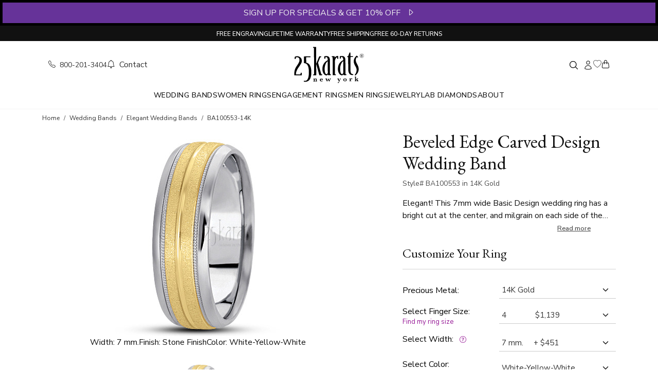

--- FILE ---
content_type: text/html; charset=utf-8
request_url: https://www.25karats.com/wedding-bands/5280?variant_id=23587-14K-Gold
body_size: 20231
content:
<!DOCTYPE html>
<html lang="en">
<head><script>(function(w,i,g){w[g]=w[g]||[];if(typeof w[g].push=='function')w[g].push(i)})
(window,'GTM-NK46QJV','google_tags_first_party');</script><script>(function(w,d,s,l){w[l]=w[l]||[];(function(){w[l].push(arguments);})('set', 'developer_id.dY2E1Nz', true);
		var f=d.getElementsByTagName(s)[0],
		j=d.createElement(s);j.async=true;j.src='/tbzy/';
		f.parentNode.insertBefore(j,f);
		})(window,document,'script','dataLayer');</script>
  <meta charset="utf-8">
  <title>Beveled Edge Carved Design Wedding Band , 14K Gold (BA100553-14K) | 25karats</title>
<meta name="description" content="BA100553 14K Gold, Elegant! This 7mm wide Basic Design wedding ring has a bright cut at the center, and milgrain on each side of the center piece. It&#39;s...">
<link rel="canonical" href="https://www.25karats.com/wedding-bands/5280-beveled-edge-carved-design-wedding-band">
<meta property="og:site_name" content="25karats.com">
<meta property="og:title" content="Beveled Edge Carved Design Wedding Band , 14K Gold (BA100553-14K)">
<meta property="og:description" content="BA100553 14K Gold, Elegant! This 7mm wide Basic Design wedding ring has a bright cut at the center, and milgrain on each side of the center piece. It&#39;s...">
<meta property="og:type" content="product">
<meta property="og:url" content="https://www.25karats.com/wedding-bands/5280-beveled-edge-carved-design-wedding-band?variant_id=23587-14K-Gold">
<meta property="og:image" content="https://25karats.com/jewelry-assets/pi/138174/original/basic-carved-simple-wedding-ring.jpg">
<meta property="og:product:price:amount" content="1590.0">
<meta property="og:product:price:currency" content="USD">
<meta name="twitter:card" content="summary_large_image">
<meta name="twitter:site" content="@25karats">
<meta name="twitter:title" content="Beveled Edge Carved Design Wedding Band , 14K Gold (BA100553-14K)">
<meta name="twitter:description" content="BA100553 14K Gold, Elegant! This 7mm wide Basic Design wedding ring has a bright cut at the center, and milgrain on each side of the center piece. It&#39;s...">
<meta name="twitter:image" content="https://25karats.com/jewelry-assets/pi/138174/original/basic-carved-simple-wedding-ring.jpg">
  <meta name="viewport" content="width=device-width,initial-scale=1">
  <meta name="apple-mobile-web-app-capable" content="yes">
  <meta name="mobile-web-app-capable" content="yes">

  <meta name="robots" content="index, follow, max-snippet:-1, max-image-preview:large, max-video-preview:-1"/>
  <meta name="author" content="25karats.com"/>
  <meta name="copyright" content="Copyright (c) 2008-2025 25karats LLC."/>

  <!-- Google Tag Manager -->
  <script>
      window.dataLayer = window.dataLayer || [];
      (function (w, d, s, l, i) {
          w[l] = w[l] || [];
          w[l].push({
              'gtm.start':
                  new Date().getTime(), event: 'gtm.js'
          });
          var f = d.getElementsByTagName(s)[0],
              j = d.createElement(s), dl = l != 'dataLayer' ? '&l=' + l : '';
          j.async = true;
          j.src =
              'https://www.googletagmanager.com/gtm.js?id=' + i + dl;
          f.parentNode.insertBefore(j, f);
      })(window, document, 'script', 'dataLayer', 'GTM-NK46QJV');
  </script>
  <!-- End Google Tag Manager -->

  <link rel="preconnect" href="https://fonts.googleapis.com">
  <link rel="preconnect" href="https://fonts.gstatic.com" crossorigin>
  <link rel="dns-prefetch" href="https://www.googletagmanager.com">

  <link rel="stylesheet" href="https://fonts.googleapis.com/css2?family=Nunito+Sans:ital,opsz,wght@0,6..12,200..1000;1,6..12,200..1000&display=swap" media="print" onload="this.media='all'">
  <link rel="stylesheet" href="https://fonts.googleapis.com/css2?family=EB+Garamond:ital,wght@0,400..800;1,400..800&display=swap" media="print" onload="this.media='all'">

  <meta name="csrf-param" content="authenticity_token" />
<meta name="csrf-token" content="GWpAh94hKM2yxVRnaipshcMA2HdR0qwxmfBA6H67pR3_ghCpfBUwIHYfOPjVxKjNYtUYP8HG-tPrZmn5r7_6iw" />
  
  <link rel="icon" type="image/x-icon" href="/assets/favicon-8998bd42.ico" />

  

  <link rel="stylesheet" href="/assets/application-ad04737a.css" data-turbo-track="reload" />
  <script src="/assets/application-508cf697.js" data-turbo-track="reload" type="module"></script>
  <script async type="text/javascript" src="https://static.klaviyo.com/onsite/js/klaviyo.js?company_id=RrFWrU" data-turbo-track="reload"></script>
</head>

<body data-controller="tooltip">
<a class="skip-main" href="#main" rel="nofollow">Skip to main content</a>

<div id='notices'>
  <div id="flash">
</div>
</div>

<div class="sticky-top" style="z-index: 1020; background-color: #fff;">
    <div class="container-fluid promo-top">
    <div class="row">
      <div class="col-12 text-center d-none d-sm-block promo-banner" style="font-size: 16px;" data-controller="flipper">
        <div class="front" style="cursor: pointer" onClick="window._klOnsite = window._klOnsite || []; window._klOnsite.push(['openForm', 'XbUxBa']);">
          SIGN UP FOR SPECIALS & GET 10% OFF &nbsp; <i class="bi-caret-right"></i>
        </div>
        <div class="back">
          <a href="/store/free_terms"
             title="Free Angel Wings Necklace Terms"
             class="free-item-terms-link"
             data-turbo-frame="remote_modal">
            FREE 18K Gold Vermeil Angel Wing Necklace on $1500+ Orders &nbsp; <i class="bi-caret-right-fill"></i></a>
        </div>
      </div>

      <div class="col-12 text-center d-block d-sm-none promo-banner" style="font-size: 14px;" data-controller="flipper">
        <div class="front" style="cursor: pointer" onClick="window._klOnsite = window._klOnsite || []; window._klOnsite.push(['openForm', 'XbUxBa']);">
          SIGN UP FOR SPECIALS & GET 10% OFF &nbsp; <i class="bi-caret-right"></i>
        </div>
        <div class="back">
          <a href="/store/free_terms"
             title="Free Angel Wings Necklace Terms"
             class="free-item-terms-link"
             data-turbo-frame="remote_modal">
            FREE Angel Wing Necklace on $1000+ Orders &nbsp; <i class="bi-caret-right-fill"></i></a>
        </div>
      </div>
    </div>
  </div>

</div>

<section>
  <div class="top-menu d-flex justify-content-evenly justify-content-md-center align-items-center gap-1 gap-md-3 gap-lg-5">
    <div class="">
      <a href="/free-engraving" title="free engraving">FREE ENGRAVING</a>
    </div>
    <div class="d-none d-sm-block">
      <a href="/lifetime-warranty" title="lifetime warranty" class="top-menu-link">LIFETIME WARRANTY</a>
    </div>
    <div>
      <a href="/shipping-policy" title="free shipping" class="top-menu-link">FREE SHIPPING</a>
    </div>
    <div>
      <a href="/return-policy" title="return policy" class="top-menu-link">FREE 60-DAY RETURNS</a>
    </div>
  </div>
</section>

  <header class="d-none d-sm-block" role="banner">

  <!-- Header Middle Menu -->
  <section>
    <div class="container-lg top-middle-menu px-4">

      <!-- Middle Menu left side -->
      <div class="row">
        <div class="col-5 d-flex align-items-center gap-4">
          <a href="tel:1-800-201-3404"
             class="animated-link small"
             aria-label="Call us at 1-800-201-3404">
            <i class="bi bi-telephone me-1" aria-hidden="true"></i>
            800-201-3404</a>

          <a href="/contact-us"
             class="animated-link"
             aria-label="Contact us">
            <i class="bi bi-bell me-1" aria-hidden="true"></i> Contact
          </a>
        </div>

        <!-- Middle Menu Center  Logo -->
        <div class="col-2 text-center">
          <a href="/" aria-label="25karats - Home">
            <svg xmlns="http://www.w3.org/2000/svg" version="1.0" class="h-16 brand-logo py-2" viewBox="0 0 2549.000000 1387.000000" preserveAspectRatio="xMidYMid meet" aria-hidden="true"><title>25karats Logo</title><desc>Wedding Rings, Engagement Rings &amp;amp; Matching Wedding Bands</desc>
  <g transform="translate(0.000000,1387.000000) scale(0.100000,-0.100000)" fill="#000000" stroke="none">
    <path d="M7120 13226 c-15 -19 -25 -148 -16 -218 11 -83 22 -94 93 -89 157 12 196 -1 219 -70 9 -25 15 -732 23 -2559 6 -1389 16 -3466 22 -4615 12 -2337 17 -2153 -58 -2174 -21 -6 -75 -11 -119 -11 -66 0 -86 -4 -107 -20 -25 -20 -25 -23 -25 -146 0 -110 2 -128 19 -145 10 -10 31 -19 47 -20 213 -4 940 4 958 11 57 22 55 -73 43 1807 -5 950 -9 1811 -7 1913 l3 185 23 -35 c12 -19 31 -64 42 -100 33 -110 687 -2475 971 -3510 49 -178 64 -215 102 -242 29 -21 37 -21 481 -19 518 2 494 -2 510 89 12 71 -1 196 -24 224 -17 21 -26 23 -133 23 -115 0 -116 0 -148 30 -46 44 -58 77 -154 425 -159 579 -434 1565 -721 2588 -169 602 -284 1029 -284 1055 0 31 31 119 116 327 63 157 232 575 376 930 143 355 267 657 274 672 23 44 66 60 181 66 137 7 143 13 143 154 0 94 -9 134 -34 150 -6 4 -140 8 -297 8 -281 0 -287 0 -320 -23 -18 -12 -43 -36 -54 -54 -12 -17 -99 -223 -195 -459 -95 -236 -306 -753 -468 -1149 -162 -396 -303 -743 -313 -771 -10 -28 -32 -63 -48 -78 l-29 -27 -6 493 c-3 271 -11 1587 -17 2923 -9 2088 -13 2433 -25 2453 l-14 22 -509 0 c-430 0 -510 -2 -521 -14z"></path>
    <path d="M20137 11270 c-51 -13 -108 -43 -133 -72 -21 -23 -182 -449 -325 -858 -87 -249 -121 -324 -160 -353 -41 -30 -96 -38 -175 -26 -122 17 -144 -7 -144 -162 0 -160 16 -178 144 -160 107 15 151 2 178 -50 17 -34 18 -130 28 -2245 6 -1234 15 -2284 20 -2379 18 -306 68 -565 155 -814 189 -540 596 -868 1145 -923 129 -13 363 0 412 22 37 18 48 56 48 176 0 91 -3 107 -20 124 -11 11 -30 20 -42 21 -241 6 -343 24 -448 80 -248 132 -410 480 -450 964 -5 68 -14 1177 -21 2543 -10 2249 -10 2424 5 2448 10 14 28 29 42 34 15 6 193 10 418 10 368 0 394 1 409 18 23 25 25 248 3 278 -14 18 -30 19 -425 19 l-411 0 -27 28 -28 27 -5 615 c-4 473 -8 617 -18 627 -15 15 -124 20 -175 8z"></path>
    <path d="M24215 10816 c-198 -46 -380 -178 -483 -349 -122 -203 -133 -486 -27 -696 173 -345 557 -502 918 -376 105 36 173 81 273 180 79 78 98 104 137 185 62 130 81 223 74 364 -15 323 -201 566 -512 672 -98 33 -281 43 -380 20z m314 -62 c121 -29 227 -89 316 -179 139 -139 194 -262 202 -455 6 -136 -10 -218 -62 -325 -167 -338 -577 -481 -910 -316 -251 124 -398 377 -382 656 17 289 223 542 501 615 91 24 246 26 335 4z"></path>
    <path d="M24153 10543 c-144 -3 -173 -6 -173 -18 0 -9 9 -15 24 -15 13 0 34 -9 47 -19 l24 -19 3 -364 c2 -231 -1 -374 -7 -391 -8 -20 -22 -30 -56 -39 -25 -7 -45 -18 -45 -25 0 -10 41 -13 190 -13 157 0 190 2 190 14 0 9 -16 17 -41 21 -23 4 -50 16 -60 26 -19 19 -21 47 -24 317 l0 47 41 3 41 3 154 -210 154 -211 98 0 c80 0 97 3 97 15 0 8 -9 15 -20 15 -10 0 -35 14 -54 31 -40 34 -267 349 -263 364 1 6 26 20 55 31 73 30 116 66 141 117 43 89 16 201 -61 257 -80 59 -153 69 -455 63z m291 -81 c53 -37 81 -93 81 -162 -1 -112 -83 -180 -227 -188 l-78 -5 0 191 0 191 38 6 c20 4 41 8 47 9 26 7 104 -17 139 -42z"></path>
    <path d="M22520 10139 c-19 -12 -96 -83 -171 -159 -492 -498 -769 -1042 -830 -1629 -14 -141 -7 -425 16 -571 64 -415 181 -710 548 -1380 255 -466 335 -650 391 -902 38 -172 49 -308 43 -513 -15 -423 -98 -757 -277 -1110 -85 -168 -170 -302 -290 -454 -108 -139 -108 -144 6 -256 78 -77 90 -85 125 -85 46 0 39 -6 320 300 248 270 265 290 358 413 468 624 613 1362 427 2186 -84 373 -189 624 -483 1161 -231 421 -297 563 -375 794 -138 411 -140 822 -6 1216 39 115 176 394 211 433 41 44 48 41 215 -78 51 -36 72 -45 105 -45 39 0 46 5 124 88 45 48 85 95 89 105 6 19 -28 80 -56 100 -11 7 -108 99 -217 204 -109 104 -207 193 -218 196 -12 4 -34 -1 -55 -14z"></path>
    <path d="M15617 10000 c-290 -53 -507 -172 -744 -409 l-100 -100 -7 84 c-3 47 -3 129 0 183 8 117 -5 155 -59 170 -17 5 -234 7 -482 5 -367 -4 -454 -7 -472 -19 -35 -22 -47 -85 -35 -183 14 -120 31 -132 164 -117 53 6 73 4 98 -9 67 -35 62 109 71 -1990 4 -1045 10 -2460 14 -3144 7 -1197 8 -1244 26 -1262 18 -18 44 -19 522 -19 399 0 507 3 521 13 16 11 18 31 20 138 0 68 -3 137 -7 152 -11 40 -43 49 -131 35 -89 -14 -130 -5 -160 35 -21 28 -21 36 -27 848 -4 451 -8 1496 -10 2322 -4 1420 -3 1508 14 1607 65 373 194 684 382 925 113 145 295 305 345 305 36 0 50 -36 75 -181 55 -329 65 -361 122 -380 21 -7 75 -10 135 -7 150 6 139 -25 140 402 0 193 1 390 2 438 1 79 -1 89 -24 113 -14 15 -41 34 -60 42 -56 24 -208 26 -333 3z"></path>
    <path d="M16970 9994 c-63 -8 -169 -23 -235 -34 -98 -17 -125 -25 -145 -46 l-25 -25 3 -391 c2 -265 6 -396 14 -405 8 -10 46 -13 145 -13 128 0 135 1 158 24 23 23 45 82 45 120 0 11 13 74 29 140 17 67 33 147 36 178 4 34 14 67 26 82 30 39 114 59 218 54 74 -3 95 -9 149 -37 179 -96 324 -342 378 -639 9 -48 18 -166 21 -262 7 -216 14 -204 -170 -294 -162 -80 -289 -159 -430 -270 -409 -318 -720 -692 -932 -1120 -98 -196 -158 -351 -216 -551 -164 -569 -191 -1264 -73 -1827 106 -503 365 -988 668 -1250 199 -172 440 -274 678 -285 169 -9 249 27 349 154 29 37 85 98 123 135 67 63 71 66 89 50 16 -14 18 -30 15 -123 -5 -165 -58 -149 507 -149 389 0 475 2 484 14 14 17 26 188 17 249 -11 75 -23 81 -139 72 -65 -4 -108 -3 -126 4 -59 25 -55 -65 -63 1406 -14 2576 -27 3867 -38 3945 -52 361 -171 640 -347 816 -156 156 -342 240 -616 279 -128 18 -441 18 -597 -1z m820 -1868 c0 -12 2 -115 4 -231 3 -115 8 -1027 12 -2025 7 -2012 11 -1872 -57 -2000 -57 -107 -175 -218 -296 -279 -193 -97 -431 73 -569 406 -115 277 -219 1105 -200 1588 28 698 154 1219 431 1780 180 365 354 591 593 771 51 39 58 42 70 27 6 -9 12 -26 12 -37z"></path>
    <path d="M11520 9975 c-63 -8 -180 -26 -260 -41 -206 -36 -190 -6 -189 -357 1 -155 4 -328 8 -384 8 -139 7 -138 167 -138 l126 0 27 31 c19 21 32 51 40 95 42 222 84 397 100 419 28 38 82 52 191 48 81 -3 105 -8 162 -35 185 -87 333 -333 383 -636 21 -129 30 -362 16 -413 -18 -66 -44 -89 -174 -153 -468 -230 -834 -561 -1162 -1052 -315 -470 -482 -973 -536 -1616 -15 -185 -6 -676 15 -828 53 -371 142 -668 288 -959 203 -405 471 -661 820 -785 276 -97 477 -77 599 58 24 27 84 94 134 150 49 55 93 101 97 101 9 0 12 -33 13 -152 0 -82 2 -89 28 -115 l27 -28 455 2 c503 1 496 0 509 64 9 46 7 158 -4 204 -14 60 -30 68 -135 61 -104 -7 -128 1 -159 54 -21 35 -21 45 -28 1705 -11 2410 -23 3505 -42 3630 -61 414 -189 675 -419 852 -124 96 -312 173 -504 209 -123 23 -444 27 -593 9z m763 -1857 c15 -12 17 -102 22 -1088 2 -591 6 -1516 7 -2055 l3 -980 -23 -65 c-34 -94 -87 -176 -163 -252 -198 -198 -422 -182 -594 44 -163 215 -250 535 -312 1148 -22 220 -25 800 -5 990 83 792 323 1479 670 1915 70 88 287 311 327 336 35 22 46 23 68 7z"></path>
    <path d="M1290 9933 c-90 -9 -259 -47 -338 -74 -161 -57 -316 -143 -339 -189 -9 -19 -13 -114 -13 -372 0 -341 0 -347 21 -358 11 -7 28 -9 37 -5 9 3 56 0 104 -6 97 -14 125 -8 153 35 9 13 40 134 69 269 30 134 59 253 65 265 33 62 388 94 586 53 174 -36 298 -104 412 -225 81 -86 125 -158 169 -274 51 -136 74 -265 81 -447 11 -321 -43 -533 -242 -940 -152 -310 -280 -522 -653 -1083 -296 -447 -384 -589 -491 -802 -256 -507 -404 -1079 -451 -1742 -11 -168 -13 -709 -1 -811 12 -114 -140 -103 1294 -98 1345 3 1306 2 1326 54 14 36 1 845 -14 857 -6 5 -67 11 -136 12 -173 4 -195 -12 -218 -162 -7 -41 -23 -118 -36 -170 -13 -52 -28 -120 -35 -151 -7 -37 -19 -64 -36 -80 l-26 -24 -752 -3 c-895 -3 -802 -19 -798 140 11 452 167 994 442 1537 160 316 318 572 607 984 457 651 695 1032 864 1382 186 385 231 741 148 1165 -91 461 -355 813 -790 1053 -285 157 -697 243 -1009 210z"></path>
    <path d="M4810 9880 c-498 -3 -912 -9 -921 -13 -43 -22 -43 2 -35 -1194 6 -1077 8 -1139 25 -1163 20 -28 41 -33 222 -50 595 -57 1016 -444 1258 -1155 108 -320 190 -792 241 -1390 18 -206 24 -851 11 -1100 -20 -380 -65 -822 -112 -1093 -106 -621 -371 -1153 -684 -1377 -243 -173 -532 -214 -932 -130 -48 11 -57 -16 -56 -155 2 -140 10 -167 55 -174 18 -3 80 -12 138 -22 642 -102 1322 129 1726 586 330 374 577 999 678 1715 83 587 83 1560 0 2140 -66 462 -199 907 -378 1265 -182 363 -391 612 -674 801 -174 116 -336 187 -562 245 -74 19 -135 36 -136 37 -1 1 -5 426 -9 943 l-8 942 21 11 c14 7 249 13 743 16 453 4 729 10 741 16 31 16 38 53 32 161 -7 150 7 143 -262 143 -119 1 -624 -2 -1122 -5z"></path>
    <path d="M22053 2667 l-223 -50 0 -52 0 -53 55 -7 c36 -4 65 -15 83 -30 l27 -23 9 -557 c4 -306 5 -581 1 -612 -10 -80 -44 -115 -118 -121 l-57 -4 0 -54 0 -54 313 2 312 3 0 50 0 49 -45 8 c-24 4 -52 16 -63 26 -21 21 -36 112 -37 214 l0 66 66 47 c55 38 69 44 79 33 39 -43 233 -307 239 -324 9 -30 -16 -52 -65 -60 l-39 -7 0 -55 0 -54 31 6 c17 3 152 6 300 6 l269 0 0 48 c0 46 -1 49 -39 65 -22 10 -59 41 -84 70 -82 96 -368 487 -363 496 3 5 50 38 104 75 96 64 183 106 250 121 31 6 32 8 32 62 l0 56 -122 -6 c-66 -4 -179 -7 -250 -7 l-128 0 0 -50 0 -50 41 0 c72 0 102 -36 62 -72 -24 -22 -355 -249 -370 -255 -10 -4 -13 108 -13 551 0 523 -1 556 -17 555 -10 -1 -118 -24 -240 -52z"></path>
    <path d="M20225 2035 c-77 -18 -175 -40 -217 -50 l-78 -17 0 -53 0 -52 63 -5 c76 -7 111 -22 128 -57 18 -35 26 -519 9 -581 -14 -51 -51 -70 -140 -70 l-60 0 0 -55 0 -55 314 0 c172 0 341 3 375 6 l61 7 0 48 0 49 -57 0 c-80 0 -130 16 -151 48 -14 22 -18 56 -20 214 -3 167 -2 196 17 256 38 127 100 192 181 192 26 0 43 -11 87 -55 61 -60 84 -70 145 -62 106 14 150 146 83 248 -54 83 -198 106 -311 49 -67 -33 -153 -114 -191 -178 -14 -24 -27 -41 -29 -39 -3 3 -33 222 -34 245 0 6 -46 -3 -175 -33z"></path>
    <path d="M18250 2044 c-96 -21 -216 -82 -286 -147 -103 -95 -144 -200 -144 -367 0 -162 37 -257 140 -360 116 -116 263 -173 450 -173 184 0 335 56 445 166 103 103 147 214 147 371 0 195 -102 368 -269 459 -117 63 -326 85 -483 51z m290 -117 c78 -40 112 -114 131 -289 12 -111 0 -297 -24 -367 -36 -103 -105 -159 -206 -168 -184 -17 -269 78 -290 323 -10 114 2 297 23 367 26 87 82 140 166 158 57 13 151 1 200 -24z"></path>
    <path d="M9933 2005 c-145 -32 -299 -149 -362 -276 -34 -70 -61 -179 -61 -249 0 -189 112 -369 282 -453 102 -51 192 -70 323 -70 124 -1 207 17 289 61 54 29 166 134 166 156 0 7 -18 25 -40 40 l-41 27 -45 -46 c-101 -105 -284 -141 -414 -84 -111 49 -167 153 -185 347 l-7 72 377 0 376 0 -6 48 c-10 70 -34 150 -62 206 -54 106 -187 203 -312 226 -73 14 -203 11 -278 -5z m252 -119 c54 -29 94 -103 102 -190 l6 -66 -227 0 -228 0 7 43 c26 170 115 256 250 241 28 -3 68 -16 90 -28z"></path>
    <path d="M16693 2013 l-133 -4 0 -48 c0 -48 1 -49 34 -55 51 -10 86 -42 86 -78 0 -19 -44 -123 -112 -266 -108 -227 -113 -234 -128 -212 -54 80 -280 488 -280 506 0 30 19 43 74 50 l46 7 0 48 0 49 -296 0 -295 0 3 -52 c3 -51 4 -52 37 -59 18 -4 44 -18 57 -30 27 -28 504 -856 504 -876 0 -7 -14 -42 -31 -76 -70 -138 -120 -186 -239 -227 -89 -30 -139 -64 -157 -107 -21 -51 -10 -95 33 -132 30 -27 42 -31 95 -31 40 0 73 7 99 20 80 41 115 104 485 883 114 241 222 461 239 490 24 41 42 57 83 77 l53 25 0 53 0 52 -62 -2 c-35 -1 -123 -4 -195 -5z"></path>
    <path d="M7413 1956 l-223 -51 0 -51 0 -52 62 -7 c75 -9 104 -33 113 -96 3 -24 5 -158 3 -296 l-3 -253 -26 -26 c-21 -20 -41 -28 -85 -33 l-59 -6 -3 -52 -3 -53 320 0 321 0 0 55 0 55 -32 0 c-47 0 -80 20 -100 60 -15 30 -18 65 -18 246 0 235 7 278 63 361 42 63 107 96 189 96 70 0 103 -19 133 -79 19 -36 20 -59 20 -331 l0 -293 -26 -26 c-19 -18 -41 -28 -73 -31 l-46 -6 0 -53 0 -54 188 0 c103 0 244 3 315 7 l127 6 0 47 0 47 -52 7 c-28 4 -60 11 -70 17 -40 21 -43 44 -48 354 -5 296 -6 301 -31 355 -37 79 -72 115 -145 151 -54 27 -79 33 -157 37 -147 7 -250 -33 -352 -137 -44 -46 -60 -52 -52 -18 8 32 -6 150 -18 152 -5 1 -110 -21 -232 -49z"></path>
    <path d="M12990 1946 l0 -54 57 -4 c71 -6 95 -30 83 -83 -9 -38 -202 -464 -211 -465 -3 0 -79 145 -170 323 l-164 322 -45 3 -46 3 -159 -326 c-87 -179 -161 -325 -165 -325 -11 0 -211 432 -217 468 -7 43 17 69 73 78 l44 6 0 49 0 49 -305 0 -305 0 0 -55 c0 -51 2 -55 24 -55 46 0 84 -21 112 -63 15 -23 114 -224 219 -447 l192 -405 52 0 52 0 157 323 c86 177 160 322 164 322 3 0 80 -144 170 -320 l163 -321 54 3 54 3 187 395 c254 538 235 507 309 517 l41 6 0 53 0 54 -210 0 -210 0 0 -54z"></path>
  </g>
</svg>
          </a>
        </div>

        <!-- Middle Menu Right Side -->
        <div class="col-5 d-flex flex-row justify-content-end align-items-center gap-4">
          <!-- Search container -->
          <div data-controller="header-search">
            <div class="search">
              <form role="search" class="search__form" data-header-search-target="form" action="/store/search" accept-charset="UTF-8" method="get">
                <input type="search"
                       name="q"
                       class="search__input"
                       placeholder="Search"
                       data-header-search-target="input"
                       aria-label="Search product by keyword"/>
</form>              <button type="button" class="search__submit"
                      data-action="click->header-search#toggle"
                      aria-label="Toggle search">
                <svg xmlns="http://www.w3.org/2000/svg" fill="none" viewBox="0 0 24 24" stroke-width="1.5" stroke="currentColor" class="w-4 h-4" aria-hidden="true" width="20px" height="20px">
  <path stroke-linecap="round" stroke-linejoin="round" d="M21 21l-5.197-5.197m0 0A7.5 7.5 0 105.196 5.196a7.5 7.5 0 0010.607 10.607z"></path>
</svg>
              </button>
            </div>
          </div>

          <!-- Login List -->

          <div>
            <a href="/login" class="text-muted animated-link"
               aria-label="Sign in to your account">
              <span class="small" aria-hidden="true"></span>
              <svg xmlns="http://www.w3.org/2000/svg" fill="none" viewBox="0 0 24 24" stroke-width="1.5" stroke="currentColor" class="w-4 h-4" aria-hidden="true" width="20px" height="20px">
  <path stroke-linecap="round" stroke-linejoin="round" d="M15.75 6a3.75 3.75 0 11-7.5 0 3.75 3.75 0 017.5 0zM4.501 20.118a7.5 7.5 0 0114.998 0A17.933 17.933 0 0112 21.75c-2.676 0-5.216-.584-7.499-1.632z"></path>
</svg>
            </a>
          </div>

          <!-- Wish List -->
          <div class="wishlist-icon-container">
            <a href="/wishlist"
               aria-label="Wishlist">
              <i class="bi bi-heart text-info" aria-hidden="true"></i>
            </a>
            <span id="wishlist-icon-count" class="wishlist-icon-count text-primary" aria-hidden="true"></span>
          </div>

          <!-- Shopping Cart -->
          <div class="cart-icon-container">
            <a href="/cart"
               aria-label="Shopping cart">
              <i class="bi bi-handbag" aria-hidden="true"></i>
              <span class="text-danger small cart-icon-count" aria-hidden="true"></span>
            </a>
          </div>
        </div>
      </div>


    </div>
  </section>

  <!-- Navbar -->
  <nav class="navbar-v1" aria-label="Main navigation" data-controller='navbar'>

  <div class="d-flex justify-content-center align-items-center gap-md-3 gap-lg-5">

    <div class="dropdown-v1">
      <a href="/wedding-bands" class="dropbtn" aria-haspopup="true" aria-expanded="false" id="wedding-bands-menu">Wedding Bands</a>
      <div class="dropdown-content start" role="region" aria-labelledby="wedding-bands-menu">
        <div class="row" style="width: 600px;">
          <div class="col">
            <ul>
              <li role="menuitem"><a class="animated-link fw-semibold" href="/wedding-bands" title='wedding bands collections'>View All Collections</a></li>
              <li role="menuitem" class="mt-1"><a class="animated-link" href="/his-and-hers-wedding-bands">Wedding Band Sets</a></li>
              <li role="menuitem" class="mt-1"><a class="animated-link" href="/diamond-wedding-bands">Diamond Wedding Bands</a></li>
              <li role="menuitem" class="mt-1"><a class="animated-link" href="/hand-made-wedding-bands">Handmade Rings</a></li>
              <li role="menuitem" class="mt-1"><a class="animated-link" href="/celtic-wedding-bands">Celtic Rings</a></li>
              <li role="menuitem" class="mt-1"><a class="animated-link" href="/new-wedding-band-styles">New Wedding Band Styles</a></li>
              <li role="menuitem" class="mt-1"><a class="animated-link" href="/best-selling-wedding-ring-sets"><i>Best Selling Wedding Ring Sets</i></a></li>
            </ul>
          </div>
          <div class="col">
            <ul>
              <li role="menuitem"><a class="animated-link" href="/plain-wedding-bands">Plain / Classic Bands</a></li>
              <li role="menuitem" class="mt-1"><a class="animated-link" href="/basic-designer-wedding-bands"> Basic Designs Rings</a></li>
              <li role="menuitem" class="mt-1"><a class="animated-link" href="/fancy-designer-wedding-bands"> Fancy Designs Rings</a></li>
              <li role="menuitem" class="mt-1"><a class="animated-link" href="/religious-wedding-bands"> Religious Bands</a></li>
              <li role="menuitem" class="mt-1"><a class="animated-link" href="/square-wedding-bands"> Square Bands</a></li>
              <li role="menuitem" class="mt-1"><a class="animated-link" href="/benchmark-rings"> Benchmark Rings</a></li>
              <li role="menuitem" class="mt-1"><a class="animated-link" href="/recently-purchased-wedding-bands"><i>Recently Purchased</i></a></li>
            </ul>
          </div>
        </div>
      </div>
    </div>

    <div class="dropdown-v1">
      <a href="/diamond-wedding-rings" class="dropbtn" aria-haspopup="true" aria-expanded="false" id="women-rings-menu">Women Rings</a>
      <div class="dropdown-content middle" role="region" aria-labelledby="women-rings-menu">
        <div class="row">
          <div class="col">
            <ul class="">
              <li role="menuitem"><a class="animated-link" href="/diamond-anniversary-rings">Anniversary Rings</a></li>
              <li role="menuitem" class="mt-1"><a class="animated-link" href="/diamond-wedding-rings">Diamond Wedding Rings</a></li>
              <li role="menuitem" class="mt-1"><a class="animated-link" href="/eternity-wedding-bands">Eternity Wedding Bands</a></li>
              <li role="menuitem" class="mt-1"><a class="animated-link" href="/fashion-right-hand-diamond-rings">Fashion & Right Hand Rings</a></li>
              <li role="menuitem" class="mt-1"><a class="animated-link" href="/color-stone-rings">Gemstone Rings</a></li>
              <li role="menuitem" class="mt-1"><a class="animated-link" href="/sara-blaine-jewelry">Sara Blaine Collection</a></li>
            </ul>
          </div>
        </div>
      </div>
    </div>

    <div class="dropdown-v1">
      <a href="/engagement-rings" class="dropbtn" aria-haspopup="true" aria-expanded="false" id="engagement-rings-menu">Engagement Rings</a>
      <div class="dropdown-content middle" role="region" aria-labelledby="engagement-rings-menu">
        <div class="row" style="width: 400px;">
          <div class="col">
            <ul>
              <li role="menuitem"><a class="animated-link fw-semibold" href="/engagement-rings"> View All Collections</a></li>
              <li role="menuitem" class="mt-1"><a class="animated-link" href="/solitaire-engagement-rings"> Solitaire</a></li>
              <li role="menuitem" class="mt-1"><a class="animated-link" href="/diamond-accent-engagement-rings"> Rings With Sidestones</a></li>
              <li role="menuitem" class="mt-1"><a class="animated-link" href="/magnifique-collection-engagement-rings"> Magnifique Collection</a></li>
              <li role="menuitem" class="mt-1"><a class="animated-link" href="/halo-engagement-rings"> Halo Rings</a></li>
              <li role="menuitem" class="mt-1"><a class="animated-link" href="/three-stone-engagement-rings"> Three Stone Rings</a></li>
              <li role="menuitem" class="mt-1"><a class="animated-link" href="/engagement-ring-sets"> Bridal Sets</a></li>
            </ul>
          </div>
          <div class="col">
            <ul>
              <li role="menuitem"><a class="animated-link" href="/antique-engagement-rings"> Antique Rings</a></li>
              <li role="menuitem" class="mt-1"><a class="animated-link" href="/pave-engagement-rings"> Pave Rings</a></li>
              <li role="menuitem" class="mt-1"><a class="animated-link" href="/yellow-diamond-rings"> Yellow Diamond Rings</a></li>
              <li role="menuitem" class="mt-1"><a class="animated-link" href="/pre-set-engagement-rings"> Pre-Set Rings</a></li>
              <li role="menuitem" class="mt-1"><a class="animated-link" href="/moissanite-engagement-rings" title="Moissanite Engagement Rings"> Moissanite Pre-Set</a></li>
              <li role="menuitem" class="mt-1"><a class="animated-link" href="/promise-rings"> Promise Rings</a></li>
              <li role="menuitem" class="mt-1"><a class="animated-link" href="/recently-purchased-engagement-rings"> <i>Recently Purchased </i></a></li>
            </ul>
          </div>
        </div>
      </div>
    </div>

    <div class="dropdown-v1">
      <a href="/men-rings" class="dropbtn" aria-haspopup="true" aria-expanded="false" id="men-rings-menu">Men Rings</a>
      <div class="dropdown-content middle" role="region" aria-labelledby="men-rings-menu">
        <div class="row">
          <div class="col">
            <ul>
              <li role="menuitem"><a class="animated-link" href="/mens-diamond-rings">Men Diamond Rings</a></li>
              <li role="menuitem" class="mt-1"><a class="animated-link" href="/diamond-wedding-bands">Men Diamond Wedding Bands</a></li>
              <li role="menuitem" class="mt-1"><a class="animated-link" href="/wedding-bands">Men Wedding Bands</a></li>
              <li role="menuitem" class="mt-1"><a class="animated-link" href="/benchmark-rings">Benchmark Rings</a></li>
              <li role="menuitem" class="mt-1"><a class="animated-link" href="/benchmark-ceramic-rings">Ceramic Rings</a></li>
              <li role="menuitem" class="mt-1"><a class="animated-link" href="/benchmark-titanium-rings">Titanium Rings</a></li>
              <li role="menuitem" class="mt-1"><a class="animated-link" href="/benchmark-cobalt-chrome-rings">Cobalt Chrome Rings</a></li>
            </ul>
          </div>
        </div>
      </div>
    </div>

    <div class="dropdown-v1">
      <a href="/diamond-bracelets" class="dropbtn" aria-haspopup="true" aria-expanded="false" id="jewelry-menu">Jewelry</a>
      <div class="dropdown-content end" role="region" aria-labelledby="jewelry-menu">
        <div class="row">
          <div class="col">
            <ul>
              <li role="menuitem"><a class="animated-link" href="/diamond-bracelets">Diamond Bracelets</a></li>
              <li role="menuitem" class="mt-1"><a class="animated-link" href="/diamond-stud-earrings">Diamond Stud Earrings</a></li>
              <li role="menuitem" class="mt-1"><a class="animated-link" href="/diamond-pendants">Diamond Pendants</a></li>
              <li role="menuitem" class="mt-1"><a class="animated-link" href="/halo-stud-earrings">Halo Studs - Diamond/Sapphire</a></li>
              <li role="menuitem" class="mt-1"><a class="animated-link" href="/gemstone-gold-fashion-jewelry">Gold Earrings/Pendants/Necklace</a></li>
              <li role="menuitem" class="mt-1"><a class="animated-link" href="/sara-blaine-jewelry">Sara Blaine Jewelry</a></li>
              <li role="menuitem" class="mt-1"><a class="animated-link" href="/yellow-diamond-earrings"> Yellow Diamond Earrings</a></li>
            </ul>
          </div>
        </div>
      </div>
    </div>

    <div class="dropdown-v1">
      <a href="/lab-grown-diamonds" class="dropbtn" aria-haspopup="true" aria-expanded="false">Lab Diamonds</a>
    </div>

    <div class="dropdown-v1">
      <a href="/about-us" class="dropbtn" aria-haspopup="true" aria-expanded="false">About</a>
    </div>

  </div>

</nav>


</header>


<main id="main" class="">
  <!-- app/components/breadcrumb_component.html.erb -->
<div class="container mt-2">
  <nav aria-label="breadcrumb">
    <ol class="breadcrumb" style="font-size: 12px;">
          <li class="breadcrumb-item">
            <a class="animated-link" data-turbo="false" href="/">Home</a>
          </li>
          <li class="breadcrumb-item">
            <a class="animated-link" data-turbo="false" href="/wedding-bands">Wedding Bands</a>
          </li>
          <li class="breadcrumb-item">
            <a class="animated-link" data-turbo="false" href="/basic-designer-wedding-bands">Elegant Wedding Bands</a>
          </li>
          <li class="breadcrumb-item active">
            <a class="animated-link" data-turbo="false" href="/wedding-bands/5280?variant_id=23587-14K-Gold">BA100553-14K</a> 
          </li>
    </ol>
  </nav>
</div>

<!-- Breadcrumb Structured Data -->
<script type="application/ld+json">
{
  "@context": "https://schema.org",
  "@type": "BreadcrumbList",
  "itemListElement": [
    {
      "@type": "ListItem",
      "position": 1,
      "name": "Home",
      "item": "https://25karats.com/"
    },
    {
      "@type": "ListItem",
      "position": 2,
      "name": "Wedding Bands",
      "item": "https://25karats.com/wedding-bands"
    },
    {
      "@type": "ListItem",
      "position": 3,
      "name": "Elegant Wedding Bands",
      "item": "https://25karats.com/basic-designer-wedding-bands"
    },
    {
      "@type": "ListItem",
      "position": 4,
      "name": "BA100553-14K",
      "item": "https://25karats.com/wedding-bands/5280?variant_id=23587-14K-Gold"
    }
  ]
}
</script>


<div class="container">

  <div class="row g-4">
    <!-- Product Images -->
    <div class="col-md-7 pe-md-5">
      <div class="text-center mb-4" style="position: relative;">
          <div id='div-band-img' class="product-gallery" data-controller="swiper-product">
  <!-- Main Image with Swiper -->
    <div class="swiper-container product-main-swiper" data-swiper-product-target="main">
      <div class="swiper-wrapper">
        <div class="swiper-slide">
          <div class="swiper-zoom-container">
            <img class="img-fluid" alt="Beveled Edge Carved Design Wedding Band  - main view" aria-label="Beveled Edge Carved Design Wedding Band  - main view" data-width="7 mm." data-finish="Stone Finish" data-color="White-Yellow-White" src="/jewelry-assets/pi/138174/original/basic-carved-simple-wedding-ring.jpg" />
          </div>
        </div>
        
            <div class="swiper-slide">
              <div class="swiper-zoom-container">
                <img class="img-fluid" alt="Beveled Edge Carved Design Wedding Band  - view 2" data-width="7 mm." data-finish="Stone Finish" data-color="White" src="/jewelry-assets/pi/138158/original/basic-carved-simple-wedding-ring.jpg" />
              </div>
            </div>
            <div class="swiper-slide">
              <div class="swiper-zoom-container">
                <img class="img-fluid" alt="Beveled Edge Carved Design Wedding Band  - view 3" data-width="7 mm." data-finish="Stone Finish" data-color="Yellow" src="/jewelry-assets/pi/138166/original/basic-carved-simple-wedding-ring.jpg" />
              </div>
            </div>
            <div class="swiper-slide">
              <div class="swiper-zoom-container">
                <img class="img-fluid" alt="Beveled Edge Carved Design Wedding Band  - view 4" data-width="7 mm." data-finish="Stone Finish" data-color="Yellow-White-Yellow" src="/jewelry-assets/pi/138182/original/basic-carved-simple-wedding-ring.jpg" />
              </div>
            </div>
      </div>
      
      <div class="swiper-button-next" data-swiper-product-target="nextButton" aria-label="Next image"></div>
      <div class="swiper-button-prev" data-swiper-product-target="prevButton" aria-label="Previous image"></div>
      <div class="swiper-pagination" data-swiper-product-target="pagination" aria-label="Image pagination"></div>
    </div>

    <!-- Image Information -->
    <div id="div-band-img-tags" class="product-details mt-0 text-center">
        <div class="detail-item d-flex gap-3 justify-content-center">
          <div><span class="detail-label">Width:</span> <span id='img-width' class="detail-value">7 mm.</span></div>
          <div><span class="detail-label">Finish:</span> <span id='img-finish' class="detail-value">Stone Finish</span></div>
          <div><span class="detail-label">Color:</span> <span id='img-color' class="detail-value">White-Yellow-White</span></div>
        </div>
    </div>

    <!-- Thumbnail Navigation -->
    <div class="swiper-container product-thumb-swiper mt-4" data-swiper-product-target="thumbs">
      <div class="swiper-button-next thumb-button-next" aria-label="Next thumbnail"></div>
      <div class="swiper-button-prev thumb-button-prev" aria-label="Previous thumbnail"></div>
      <div class="swiper-wrapper">
        <div class="swiper-slide">
          <img class="product-thumb img-fluid" alt="Beveled Edge Carved Design Wedding Band  - main view thumbnail" tabindex="0" data-img-width="7 mm." data-img-finish="Stone Finish" data-img-color="White-Yellow-White" src="/jewelry-assets/pi/138174/thumb_400/basic-carved-simple-wedding-ring.jpg" width="150" height="150" />
        </div>
        
            <div class="swiper-slide">
              <img class="product-thumb img-fluid" alt="Beveled Edge Carved Design Wedding Band  - view 2 thumbnail" tabindex="0" data-img-width="7 mm." data-img-finish="Stone Finish" data-img-color="White" src="/jewelry-assets/pi/138158/thumb_400/basic-carved-simple-wedding-ring.jpg" width="150" height="150" />
            </div>
            <div class="swiper-slide">
              <img class="product-thumb img-fluid" alt="Beveled Edge Carved Design Wedding Band  - view 3 thumbnail" tabindex="0" data-img-width="7 mm." data-img-finish="Stone Finish" data-img-color="Yellow" src="/jewelry-assets/pi/138166/thumb_400/basic-carved-simple-wedding-ring.jpg" width="150" height="150" />
            </div>
            <div class="swiper-slide">
              <img class="product-thumb img-fluid" alt="Beveled Edge Carved Design Wedding Band  - view 4 thumbnail" tabindex="0" data-img-width="7 mm." data-img-finish="Stone Finish" data-img-color="Yellow-White-Yellow" src="/jewelry-assets/pi/138182/thumb_400/basic-carved-simple-wedding-ring.jpg" width="150" height="150" />
            </div>
      </div>
    </div>


</div>

      </div>

      <div class="d-none d-md-block">
          <div class="bg-light rounded-3 mt-5 py-4 shadow-sm">
    <!-- Mobile View -->
    <div class="d-block d-lg-none">
      <div class="text-center px-3">
        <h3 class="fs-4 mb-2">Ships by
          <span class="fw-semibold">February 05, 2026 (Thu)</span>
        </h3>
        <p class="text-muted small mb-4">*Estimated ship date when ordered by 11 AM EST.</p>

        <img alt="Jewelry Ring Box" class="img-fluid mb-2" width="200" height="200" src="/assets/store/ring_box-b96adf4d.jpg" />
        <p class="text-muted small fst-italic">Comes With Free Luxury Bamboo Jewelry Box</p>
      </div>
    </div>

    <!-- Desktop View -->
    <div class="d-none d-lg-block">
      <div class="row align-items-center px-4">
        <div class="col-5 text-center">
          <img alt="Free Jewelry Ring Box" class="img-fluid" width="300" height="300" src="/assets/store/ring_box-b96adf4d.jpg" />
        </div>

        <div class="col-7">
          <h3 class="h4 mb-2">Ships by
            <span class="fw-semibold">February 05, 2026 (Thu)</span>
          </h3>
          <p class="text-muted small mb-3">*Estimated ship date when ordered by 11 AM EST.</p>

          <div class="fs-6 fw-semibold mb-2">Your order includes:</div>
          
          <div class="d-flex flex-column gap-1 px-4">
            <div class="d-flex align-items-center">
              <i class="bi bi-circle-fill me-2 text-secondary" style="font-size: 0.25rem;"></i>
              <span>Bamboo Jewelry Box</span>
            </div>
            
            <div class="d-flex align-items-center">
              <i class="bi bi-circle-fill me-2 text-secondary" style="font-size: 0.25rem;"></i>
              <span>Luxury Gift Box</span>
            </div>
            
            <div class="d-flex align-items-center">
              <i class="bi bi-circle-fill me-2 text-secondary" style="font-size: 0.25rem;"></i>
              <span>Jewelry Cleaning Cloth</span>
            </div>
            
            <div class="d-flex align-items-center">
              <i class="bi bi-circle-fill me-2 text-secondary" style="font-size: 0.25rem;"></i>
              <span>Certificate of Authenticity</span>
            </div>
          </div>
        </div>
      </div>
    </div>
  </div>

      </div>
    </div>

    <!-- Product Details -->
      <div class="col-md-5 ps-md-5">
        <div class="row">
          <div class="col-md-12">
            <h1 class="h2">
              Beveled Edge Carved Design Wedding Band 
            </h1>

            <div class="text-muted mb-3 small">
              Style# BA100553 in 14K Gold
            </div>

            <div class="description-container"
                 data-controller="read-more"
                 data-read-more-more-text-value="Read more"
                 data-read-more-less-text-value="Read less">
              <div class="item-description" data-read-more-target="content">
                Elegant! This 7mm wide Basic Design wedding ring has a bright cut at the center, and milgrain on each side of the center piece. It&#39;s complete with beveled edges. This wedding band is also available in 5, 6, 8mm. Center of the band is stone finished. Each side is high polished.
              </div>
              <div class="text-end pe-5">
                <button type="button"
                        data-action="click->read-more#toggle"
                        class="btn btn-link read-more-link p-0 text-decoration-underline"
                        data-read-more-target="button">Read more
                </button>
              </div>
            </div>

          </div>
        </div>
        <div class="row">
          <div class="col-md-12">
            <form id="wb-add-to-cart-frm" data-controller="variant-updater" data-variant-updater-update-url-value="/wedding-bands/set_ui" action="/wedding-bands/add_to_cart" accept-charset="UTF-8" method="post"><input type="hidden" name="authenticity_token" value="7QWcBYRroJqj9vWhPJUCjXuXKSUbyDKfcgFO2sj3fN8x3rC75TYTDX1kEWHpFmymo9bRVu-g3aOgmRM7_XGrUA" autocomplete="off" />
  <input value="23587" autocomplete="off" type="hidden" name="id" id="id" />
  <input data-variant-updater-target="changedField" autocomplete="off" type="hidden" name="changed" id="changed" />


  <div class="customization-section mb-4 pb-1">
    <h2 class="mb-4 pb-3 border-bottom">Customize Your Ring</h2>

    <table class="table table-condensed table-borderless customize-table mb-1">
      <!-- Metal Type Selection with Button Selector -->
      <tr>
        <td class="pt-2">
          <label for='cart_item_item_id'>Precious Metal:</label>
        </td>
        <td>
          <select class="form-select" data-controller="url-selector" data-action="change-&gt;url-selector#navigate" data-url-selector-turbo-value="true" data-button-select-target="select" name="cart_item_item_id" id="cart_item_item_id"><option selected="selected" value="/wedding-bands/5280-beveled-edge-carved-design-wedding-band?variant_id=23587-14K-Gold"> 14K Gold </option>
<option value="/wedding-bands/5280-beveled-edge-carved-design-wedding-band?variant_id=23585-18K-Gold"> 18K Gold </option>
<option value="/wedding-bands/5280-beveled-edge-carved-design-wedding-band?variant_id=23586-Platinum"> Platinum </option></select>
        </td>
      </tr>


        <tr>
            <td class="pt-2">
              <label style='margin-bottom:0;' for="opt_2326">Select Finger Size:</label>
              <div style="font-size:13px; padding-top: 2px;">
                <a class="text-decoration-none" data-turbo-frame="remote_modal" data-turbo-prefetch="false" href="/store/fyrs.turbo_stream">
                  Find my ring size
</a>              </div>
            </td>


          <turbo-frame id="option_2326">
            <td id="td_2326" class="pt-2">
              <select name="opt[2326]" id="opt_2326" data-option-id="2326" data-variant-updater-target="optionField" data-action="change-&gt;variant-updater#optionChanged" data-button-select-target="select" class="form-select"><option value="3514" selected="selected">4&nbsp; &nbsp; &nbsp; &nbsp; &nbsp; &nbsp; &nbsp;   $1,139</option>
<option value="3515">4.25&nbsp; &nbsp; &nbsp; &nbsp;   $1,139</option>
<option value="3516">4.5&nbsp; &nbsp; &nbsp; &nbsp; &nbsp;   $1,139</option>
<option value="3517">4.75&nbsp; &nbsp; &nbsp; &nbsp;   $1,139</option>
<option value="3518">5&nbsp; &nbsp; &nbsp; &nbsp; &nbsp; &nbsp; &nbsp;   $1,197</option>
<option value="3519">5.25&nbsp; &nbsp; &nbsp; &nbsp;   $1,197</option>
<option value="3520">5.5&nbsp; &nbsp; &nbsp; &nbsp; &nbsp;   $1,197</option>
<option value="3521">5.75&nbsp; &nbsp; &nbsp; &nbsp;   $1,197</option>
<option value="3522">6&nbsp; &nbsp; &nbsp; &nbsp; &nbsp; &nbsp; &nbsp;   $1,253</option>
<option value="3523">6.25&nbsp; &nbsp; &nbsp; &nbsp;   $1,253</option>
<option value="3524">6.5&nbsp; &nbsp; &nbsp; &nbsp; &nbsp;   $1,253</option>
<option value="3525">6.75&nbsp; &nbsp; &nbsp; &nbsp;   $1,253</option>
<option value="3526">7&nbsp; &nbsp; &nbsp; &nbsp; &nbsp; &nbsp; &nbsp;   $1,305</option>
<option value="3527">7.25&nbsp; &nbsp; &nbsp; &nbsp;   $1,305</option>
<option value="3528">7.5&nbsp; &nbsp; &nbsp; &nbsp; &nbsp;   $1,305</option>
<option value="3529">7.75&nbsp; &nbsp; &nbsp; &nbsp;   $1,305</option>
<option value="3530">8&nbsp; &nbsp; &nbsp; &nbsp; &nbsp; &nbsp; &nbsp;   $1,361</option>
<option value="3531">8.25&nbsp; &nbsp; &nbsp; &nbsp;   $1,361</option>
<option value="3532">8.5&nbsp; &nbsp; &nbsp; &nbsp; &nbsp;   $1,361</option>
<option value="3533">8.75&nbsp; &nbsp; &nbsp; &nbsp;   $1,361</option>
<option value="3534">9&nbsp; &nbsp; &nbsp; &nbsp; &nbsp; &nbsp; &nbsp;   $1,413</option>
<option value="3535">9.25&nbsp; &nbsp; &nbsp; &nbsp;   $1,413</option>
<option value="3536">9.5&nbsp; &nbsp; &nbsp; &nbsp; &nbsp;   $1,413</option>
<option value="3537">9.75&nbsp; &nbsp; &nbsp; &nbsp;   $1,413</option>
<option value="3538">10&nbsp; &nbsp; &nbsp; &nbsp; &nbsp; &nbsp;   $1,469</option>
<option value="3539">10.25&nbsp; &nbsp; &nbsp;   $1,469</option>
<option value="3540">10.5&nbsp; &nbsp; &nbsp; &nbsp;   $1,469</option>
<option value="3541">10.75&nbsp; &nbsp; &nbsp;   $1,469</option>
<option value="3542">11&nbsp; &nbsp; &nbsp; &nbsp; &nbsp; &nbsp;   $1,521</option>
<option value="3543">11.25&nbsp; &nbsp; &nbsp;   $1,521</option>
<option value="3544">11.5&nbsp; &nbsp; &nbsp; &nbsp;   $1,521</option>
<option value="3545">11.75&nbsp; &nbsp; &nbsp;   $1,521</option>
<option value="3546">12&nbsp; &nbsp; &nbsp; &nbsp; &nbsp; &nbsp;   $1,577</option>
<option value="3547">12.25&nbsp; &nbsp; &nbsp;   $1,577</option>
<option value="3548">12.5&nbsp; &nbsp; &nbsp; &nbsp;   $1,577</option>
<option value="3549">12.75&nbsp; &nbsp; &nbsp;   $1,577</option>
<option value="3550">13&nbsp; &nbsp; &nbsp; &nbsp; &nbsp; &nbsp;   $1,633</option>
<option value="3551">13.25&nbsp; &nbsp; &nbsp;   $1,633</option>
<option value="3552">13.5&nbsp; &nbsp; &nbsp; &nbsp;   $1,633</option>
<option value="3553">13.75&nbsp; &nbsp; &nbsp;   $1,633</option>
<option value="3554">14&nbsp; &nbsp; &nbsp; &nbsp; &nbsp; &nbsp;   $1,689</option>
<option value="3555">14.25&nbsp; &nbsp; &nbsp;   $1,689</option>
<option value="3556">14.5&nbsp; &nbsp; &nbsp; &nbsp;   $1,689</option>
<option value="3557">14.75&nbsp; &nbsp; &nbsp;   $1,689</option>
<option value="3558">15&nbsp; &nbsp; &nbsp; &nbsp; &nbsp; &nbsp;   $1,746</option></select>
            </td>
</turbo-frame>        </tr>

        <tr>
            <td class="pt-2">
              <label for="opt_128"> Select Width: &nbsp; </label>
              <a data-turbo-frame="remote_modal" data-turbo-prefetch="false" title="Ring Width Chart" aria-label="View ring width chart" href="/education/glossary/popup.turbo_stream?faqid=202"><i class="bi bi-question-circle small" aria-hidden="true"></i></a>
            </td>


          <turbo-frame id="option_128">
            <td id="td_128" class="pt-2">
              <select name="opt[128]" id="opt_128" data-option-id="128" data-variant-updater-target="optionField" data-action="change-&gt;variant-updater#optionChanged" data-button-select-target="select" class="form-select"><option value="455">5 mm.&#160;&#160;&#160;&#160; + $0</option>
<option value="456">6 mm.&#160;&#160;&#160;&#160; + $274</option>
<option value="457" selected="selected">7 mm.&#160;&#160;&#160;&#160; + $451</option>
<option value="458">8 mm.&#160;&#160;&#160;&#160; + $728</option></select>
            </td>
</turbo-frame>        </tr>

        <tr>
            <td class="pt-2">
              <label for="opt_43">Select Color:</label>
            </td>

          <turbo-frame id="option_43">
            <td id="td_43" class="pt-2">
              <select name="opt[43]" id="opt_43" data-option-id="43" data-variant-updater-target="optionField" data-action="change-&gt;variant-updater#optionChanged" data-button-select-target="select" class="form-select"><option value="170">White</option>
<option value="171">Yellow-White-Yellow</option>
<option value="172">Yellow</option>
<option value="173" selected="selected">White-Yellow-White</option></select>
            </td>
</turbo-frame>        </tr>

        <tr>
            <td class="pt-2">
              <label for="opt_2308">Select Finish:</label>
              &nbsp; <a data-turbo-frame="remote_modal" data-turbo-prefetch="false" title="Ring Finishes Definition" id="finish" aria-label="Learn about ring finishes" href="/education/glossary/popup.turbo_stream?faqid=72"><i class="bi bi-question-circle small" aria-hidden="true"></i></a>
            </td>


          <turbo-frame id="option_2308">
            <td id="td_2308" class="pt-2">
              <select name="opt[2308]" id="opt_2308" data-option-id="2308" data-variant-updater-target="optionField" data-action="change-&gt;variant-updater#optionChanged" data-button-select-target="select" class="form-select"><option value="3452">High Polish</option>
<option value="3453">Satin</option>
<option value="3454">Cross Satin</option>
<option value="3455" selected="selected">Stone Finish</option>
<option value="3456">Sand Blast</option>
<option value="3457">Wire Matte</option></select>
            </td>
</turbo-frame>        </tr>

    </table>

    <!-- Free Engraving Section -->

      <div class="engraving-section" data-controller="engraving">
        <!-- Toggle Button -->
        <div class="mb-3">
          <a href="#"
             class="text-secondary text-decoration-underline"
             data-action="click->engraving#toggleEngraving"
             data-engraving-target="toggle">
            <span><i class="bi bi-plus-circle me-2"></i>Add Free Engraving</span>
          </a>
        </div>

        <!-- Font Selection (Hidden by default) -->
        <div class="engraving-content collapse mb-3" data-engraving-target="fontSection">
          <table class="table table-condensed table-borderless customize-table mb-0">
            <tr>
              <td class="pt-2" style="width: 50%">
                <label for='cart_item_engraving_font'>Engraving Font:
                  <a data-turbo-frame="remote_modal" data-turbo-prefetch="false" title="View Engraving Fonts" class="ms-1 text-muted" aria-label="View engraving fonts" href="/education/glossary/popup.turbo_stream?faqid=61">
                    <i class="bi bi-question-circle small" aria-hidden="true"></i>
</a>                </label>
              </td>
              <td>
                <select class="form-select" data-engraving-target="fontSelect" data-action="change-&gt;engraving#fontChanged" name="cart_item_engraving_font" id="cart_item_engraving_font"><option value="">Choose a font...</option>
<option value="Script">Script</option>
<option value="Double Script">Double Script</option>
<option value="Baby Script">Baby Script</option>
<option value="Contemp">Contemp</option>
<option value="Futura">Futura</option>
<option value="Helvetica">Helvetica</option>
<option value="Roman">Roman</option>
<option value="US Block">US Block</option>
<option value="Vannessa">Vannessa</option>
<option value="Old English">Old English</option>
<option value="Modrome">Modrome</option>
<option value="Balmoral">Balmoral</option>
<option value="Azure">Azure</option>
<option value="Audrey">Audrey</option>
<option value="Sl Block">Sl Block</option>
<option value="Hebrew">Hebrew</option></select>
              </td>
            </tr>
          </table>
        </div>

        <!-- Text Input (Hidden until font selected) -->
        <div class="engraving-content collapse" data-engraving-target="textSection">
          <div class="card border-0 bg-light" data-controller="text-counter" data-text-counter-max-length-value="30">
            <div class="card-body">
              <label class="form-label fw-semibold mb-2">
                <i class="bi bi-pencil me-2"></i>Enter Your Text
              </label>
              <input class="form-control engraving-input" placeholder="Enter your engraving message..." disabled="disabled" data-engraving-target="textInput" data-text-counter-target="input" data-action="input-&gt;text-counter#processInput keydown-&gt;engraving#preventEnter" maxlength="30" size="30" type="text" name="cart_item_engraving_text" id="cart_item_engraving_text" />
              <small class="text-muted d-block text-end mt-1" style="font-size: 11px;">
                <span data-text-counter-target="counter">30</span> characters remaining
              </small>
            </div>
          </div>
        </div>
      </div>
  </div>

  <turbo-frame id="pricing-container">
    <div class="text-center" style="height: 80px;">
  <div class="fs-5 pb-0">
    14K Gold Price: &nbsp;
    <span id="wb-item-total">$1,590</span>
  </div>

  <span
    id="affirm-as-low-as"
    class="affirm-as-low-as"
    style="font-size: 13px; opacity: 0; transition: opacity 0.3s ease-in;"
    data-controller="affirm"
    data-affirm-amount-value="159000"
    data-affirm-public-api-key-value="9KVV4YG8BDWZ7NLP"
    data-affirm-environment-value="production">
  </span>
</div>

</turbo-frame>
  <div class="text-center mb-3">
    <button name="button" type="submit" formaction="/wedding-bands/add_to_cart" class="btn btn-secondary  py-2 w-100">Add to Bag</button>
  </div>


</form>
          </div>
        </div>

        
  <div class="row g-2">
    <div class="col-sm-6">
      <a data-turbo-frame="remote_modal" data-turbo-prefetch="false" class="btn btn-outline-secondary w-100" aria-label="drop a hint" href="/share/new.turbo_stream?id=23587&amp;prod_id=5280"><i class="bi bi-envelope me-2"></i> Drop a Hint</a>

    </div>
    <div class="col-sm-6">
      <button type="button"
              class="btn btn-outline-secondary wishlist-btn w-100"
              data-controller="wishlist"
              data-action="click->wishlist#toggle"
              data-wishlist-product-id-value="5280"
              data-product-id="5280"
              aria-label="Add to wish list">
        <i class="bi bi-heart text-info me-2" aria-hidden="true"></i> Wish
        List
      </button>
    </div>
  </div>


        <div class="row">
          <div class="col-md-12">
            <div class="col-12 text-center mt-4">
  <div class="small text-muted mb-3">
    <div class="mb-2">
      Free Shipping &nbsp;•&nbsp; 60 Day Returns &nbsp;•&nbsp; Free Resizing & Engraving
    </div>
    <div class="mb-3">
      Authenticity Certificate for Gold &amp; Platinum
    </div>
    <div>
      <a href="mailto:service@25karats.com" class="text-muted text-decoration-none me-3">
        <i class="bi bi-envelope"></i> Email us
      </a>
      <a href="tel:1-800-201-3404" class="text-muted text-decoration-none">
        <i class="bi bi-telephone"></i> 800.201.3404
      </a>
    </div>
  </div>
</div>

            <div class="d-flex align-items-start rounded p-2 mb-3 shadow-sm" style="background-color: #f1f3f5 !important;">

  <img alt="Free Gold Vermeil Angel Wing Necklace" class="me-3 py-2" style="width: 180px;" src="/assets/free-wing-necklace-301e8a34.png" />
  
  <div class="flex-grow-1 py-3 px-2">
    <div class="fw-bold mb-1">
      <span class="text-primary">GET FREE NECKLACE</span>
    </div>
    <div class="small text-dark mb-0">
      Receive 18K Gold Vermeil Angel Wing Necklace with purchase over $1,500.
    </div>
    <a href="/store/free_terms" class="text-muted text-decoration-underline fst-italic" style="font-size: 0.65rem;" data-turbo-frame="remote_modal" rel="nofollow">
      Terms & Conditions &gt;
    </a>
  </div>
</div>

            <!-- Product Info Accordion -->
              <div class="accordion product-info-accordion mt-4" id="productInfoAccordion">
  <!-- Style Information -->
  <div class="accordion-item">
    <h3 class="accordion-header" id="headingStyle">
      <button class="accordion-button collapsed" 
              type="button"
              data-bs-toggle="collapse"
              data-bs-target="#collapseStyle"
              aria-expanded="false"
              aria-controls="collapseStyle">
        Style Information
      </button>
    </h3>
    <div id="collapseStyle" 
         class="accordion-collapse collapse"
         aria-labelledby="headingStyle"
         data-bs-parent="#productInfoAccordion">
      <div class="accordion-body">
        <table class="table table-borderless mb-0" role="presentation">
  <tr class="border-bottom">
    <td class="w-25 fw-semibold py-2">Style Number:</td>
    <td class="py-2">BA100553</td>
  </tr>
  <tr class="border-bottom">
    <td class="fw-semibold py-2">
      Comfort Fit:
      <a class="ms-1 text-decoration-none" tabindex="-1" data-turbo-frame="remote_modal" data-turbo-prefetch="false" title="Comfort Fit Definition" aria-hidden="true" href="/education/glossary/popup.turbo_stream?faqid=225">
        <i class="bi bi-question-circle text-muted" aria-hidden="true"></i>
</a>    </td>
    <td class="py-2">Yes</td>
  </tr>
  <tr class="border-bottom">
    <td class="fw-semibold py-2">Metal Type:</td>
    <td class="py-2">Solid 14K Gold</td>
  </tr>
  <tr class="border-bottom">
    <td class="fw-semibold py-2" nowrap>
      Estimated Weight:
      <a class="ms-1 text-decoration-none" tabindex="-1" data-turbo-frame="remote_modal" data-turbo-prefetch="false" title="Approximate Gram Weight?" aria-hidden="true" href="/education/glossary/popup.turbo_stream?faqid=434">
        <i class="bi bi-question-circle text-muted" aria-hidden="true"></i>
</a>    </td>
    <td class="py-2" id="wb-weight">n/a grams</td>
  </tr>
    <tr class="border-bottom">
      <td class="fw-semibold py-2">Thickness:</td>
      <td class="py-2">2.0 mm</td>
    </tr>
  <tr class="border-bottom">
    <td class="fw-semibold py-2">Also available in</td>
    <td class="py-2">
            <a class="text-decoration-underline me-1" href="/wedding-bands/5280-beveled-edge-carved-design-wedding-band?variant_id=23585-18K-Gold">18K Gold</a>,
            <a class="text-decoration-underline" href="/wedding-bands/5280-beveled-edge-carved-design-wedding-band?variant_id=23586-Platinum">Platinum</a>
    </td>
  </tr>



</table>

      </div>
    </div>
  </div>

  <!-- Shipping & Returns -->
  <div class="accordion-item">
    <h3 class="accordion-header" id="headingShipping">
      <button class="accordion-button collapsed" 
              type="button"
              data-bs-toggle="collapse"
              data-bs-target="#collapseShipping"
              aria-expanded="false"
              aria-controls="collapseShipping">
        Shipping & Returns
      </button>
    </h3>
    <div id="collapseShipping" 
         class="accordion-collapse collapse"
         aria-labelledby="headingShipping"
         data-bs-parent="#productInfoAccordion">
      <div class="accordion-body">
        <div class="shipping-info">
  <div class="shipping-item d-flex flex-column flex-md-row mb-3">
    <div class="shipping-label fw-semibold text-nowrap pe-3">
      <i class="bi bi-truck text-primary me-2"></i>Shipping Method:
    </div>
    <div class="shipping-detail">
      <span class="text-success fw-medium">FREE FedEx Shipping in US</span>
    </div>
  </div>

  <div class="shipping-item d-flex flex-column flex-md-row mb-3">
    <div class="shipping-label fw-semibold text-nowrap pe-3">
      <i class="bi bi-clock-history text-primary me-2"></i>Ships Within:
    </div>
    <div class="shipping-detail">
      5-7 Business Days. Please
      <a href="/contact-us" rel="nofollow" class="text-decoration-underline">Contact us</a> if you need it sooner.
    </div>
  </div>

  <div class="shipping-item d-flex flex-column flex-md-row mb-3">
    <div class="shipping-label fw-semibold text-nowrap pe-3">
      <i class="bi bi-gift text-primary me-2"></i>Package Includes:
    </div>
    <div class="shipping-detail">
      <ul class="list-unstyled mb-0">
        <li class="d-flex align-items-start mb-2">
          <i class="bi bi-dot mt-1 me-2"></i>
          <span>Luxury Gift Box</span>
        </li>
        <li class="d-flex align-items-start mb-2">
          <i class="bi bi-dot mt-1 me-2"></i>
          <span>Certificate of Authenticity or Diamond Appraisal</span>
        </li>
        <li class="d-flex align-items-start mb-2">
          <i class="bi bi-dot text-success mt-1 me-2"></i>
          <span>Luxurious lacquered wooden box (orders over $500) or Black velvet pouch (orders under $500)</span>
        </li>
        <li class="d-flex align-items-start">
          <i class="bi bi-dot mt-1 me-2"></i>
          <span>Jewelry Cleaning Cloth</span>
        </li>
      </ul>
    </div>
  </div>

  <div class="shipping-item d-flex flex-column flex-md-row">
    <div class="shipping-label fw-semibold text-nowrap pe-3">
      <i class="bi bi-arrow-return-left text-primary me-2"></i>60-Day Returns :
    </div>
    <div class="shipping-detail">
      <p class="mb-2">
        25karats offers refunds, replacements, or exchanges on unworn items returned within 60 days.
      </p>
      <a href="/return-policy" class="text-decoration-underline d-inline-flex align-items-center">
        Learn more about our return policy
        <i class="bi bi-arrow-right-short ms-1"></i>
      </a>
    </div>
  </div>
</div>

<style>
.shipping-info {
  font-size: 0.95rem;
  line-height: 1.6;
}

.shipping-item {
  padding-bottom: 1rem;
  border-bottom: 1px solid #eee;
  margin-bottom: 1rem;
}

.shipping-item:last-child {
  border-bottom: none;
  padding-bottom: 0;
  margin-bottom: 0;
}

.shipping-label {
  min-width: 160px;
  color: #4a5568;
  margin-bottom: 0.5rem;
}

.shipping-detail {
  flex: 1;
  color: #4a5568;
}

@media (min-width: 768px) {
  .shipping-label {
    width: 160px;
    margin-bottom: 0;
  }
}
</style>

      </div>
    </div>
  </div>

  <!-- Our Guarantee -->
  <div class="accordion-item">
    <h3 class="accordion-header" id="headingGuarantee">
      <button class="accordion-button collapsed" 
              type="button"
              data-bs-toggle="collapse"
              data-bs-target="#collapseGuarantee"
              aria-expanded="false"
              aria-controls="collapseGuarantee">
        Our Guarantee
      </button>
    </h3>
    <div id="collapseGuarantee" 
         class="accordion-collapse collapse"
         aria-labelledby="headingGuarantee"
         data-bs-parent="#productInfoAccordion">
      <div class="accordion-body">
        <div class="guarantee-card">
  <div class="guarantee-list">
    <div class="guarantee-item d-flex align-items-start mb-2">
      <i class="bi bi-check-circle text-success mt-1 me-2"></i>
      <span><strong>FREE</strong> Lifetime re-polishing or re-finishing.</span>
    </div>
    
    <div class="guarantee-item d-flex align-items-start mb-2">
      <i class="bi bi-check-circle text-success mt-1 me-2"></i>
      <span><strong>FREE</strong> Engraving.</span>
    </div>
    
    <div class="guarantee-item d-flex align-items-start mb-2">
      <i class="bi bi-check-circle text-success mt-1 me-2"></i>
      <span><strong>FREE</strong> Resizing up to one size and re-engraving within 60 days.</span>
    </div>
    
    <div class="guarantee-item d-flex align-items-start mb-2">
      <i class="bi bi-check-circle text-success mt-1 me-2"></i>
      <span>Certificate of authenticity with each ring.</span>
    </div>
    
    <div class="guarantee-item d-flex align-items-start mb-2">
      <i class="bi bi-check-circle text-success mt-1 me-2"></i>
      <span>Appraisal with every diamond ring.</span>
    </div>
    
    <div class="guarantee-item d-flex align-items-start mb-2">
      <i class="bi bi-check-circle text-success mt-1 me-2"></i>
      <span>Hallmark stamp inside the ring.</span>
    </div>
    
    <div class="guarantee-item d-flex align-items-start mb-2">
      <i class="bi bi-check-circle text-success mt-1 me-2"></i>
      <span>Factory direct prices. Made in USA.</span>
    </div>
    
    <div class="guarantee-item d-flex align-items-start">
      <i class="bi bi-check-circle text-success mt-1 me-2"></i>
      <span>All rings are made-to-order according to your preferences.</span>
    </div>
  </div>
</div>




      </div>
    </div>
  </div>
</div>


            <!-- Ring Box - Mobile Only -->
            <div class="d-block d-md-none mt-3">
                <div class="bg-light rounded-3 mt-5 py-4 shadow-sm">
    <!-- Mobile View -->
    <div class="d-block d-lg-none">
      <div class="text-center px-3">
        <h3 class="fs-4 mb-2">Ships by
          <span class="fw-semibold">February 05, 2026 (Thu)</span>
        </h3>
        <p class="text-muted small mb-4">*Estimated ship date when ordered by 11 AM EST.</p>

        <img alt="Jewelry Ring Box" class="img-fluid mb-2" width="200" height="200" src="/assets/store/ring_box-b96adf4d.jpg" />
        <p class="text-muted small fst-italic">Comes With Free Luxury Bamboo Jewelry Box</p>
      </div>
    </div>

    <!-- Desktop View -->
    <div class="d-none d-lg-block">
      <div class="row align-items-center px-4">
        <div class="col-5 text-center">
          <img alt="Free Jewelry Ring Box" class="img-fluid" width="300" height="300" src="/assets/store/ring_box-b96adf4d.jpg" />
        </div>

        <div class="col-7">
          <h3 class="h4 mb-2">Ships by
            <span class="fw-semibold">February 05, 2026 (Thu)</span>
          </h3>
          <p class="text-muted small mb-3">*Estimated ship date when ordered by 11 AM EST.</p>

          <div class="fs-6 fw-semibold mb-2">Your order includes:</div>
          
          <div class="d-flex flex-column gap-1 px-4">
            <div class="d-flex align-items-center">
              <i class="bi bi-circle-fill me-2 text-secondary" style="font-size: 0.25rem;"></i>
              <span>Bamboo Jewelry Box</span>
            </div>
            
            <div class="d-flex align-items-center">
              <i class="bi bi-circle-fill me-2 text-secondary" style="font-size: 0.25rem;"></i>
              <span>Luxury Gift Box</span>
            </div>
            
            <div class="d-flex align-items-center">
              <i class="bi bi-circle-fill me-2 text-secondary" style="font-size: 0.25rem;"></i>
              <span>Jewelry Cleaning Cloth</span>
            </div>
            
            <div class="d-flex align-items-center">
              <i class="bi bi-circle-fill me-2 text-secondary" style="font-size: 0.25rem;"></i>
              <span>Certificate of Authenticity</span>
            </div>
          </div>
        </div>
      </div>
    </div>
  </div>

            </div>
          </div>
        </div>
      </div>

  </div>


  <div class="mt-4">
    <br/>
    <div class="container">
  <div class="row text-center my-4">
    <div class="col-md-12">
      <br/>
      <div class="h2 mb-2">What Our Customers Are Saying</div>
      <div style="margin-top: -20px;"
           data-controller="embed-social"
           data-embed-social-ref-value="db5b9764d2772fe57c72c255aab5a9c5e70ee1bb">
      </div>
    </div>
  </div>
</div>

  </div>

</div>

<div class="container-fluid pb-3 pt-2 border-top" style="background-color: #fbfbfb">

  <div class="container" id="recently-viewed-section" role="region" aria-label="Recently Viewed Products"
       data-controller="swiper-recently">
    <div class="row">
      <div class="col-12 pt-3">
        <div class="position-relative mb-3">
          <div class="">
            <h5 class="h3 mb-0">Recently Viewed</h5>
          </div>
          <button class="btn btn-sm btn-outline-secondary position-absolute top-50 end-0 rounded-0 translate-middle-y"
                  title="Clear List"
                  data-turbo-method="delete"
                  data-turbo-confirm="Clear all recently viewed items?"
                  data-remote="true">
            <a data-turbo-method="delete" data-turbo-confirm="Clear all recently viewed items?" class="text-decoration-none text-reset" rel="nofollow" data-method="delete" href="/app_recently_clear">
              <i class="bi bi-x"></i> Clear List
</a>          </button>
        </div>
        <div class="position-relative">
          <div class="swiper">
            <div class="swiper-wrapper mb-5">
                  <div class="swiper-slide py-2">
                    <a class="text-decoration-none" title="BA100553-14K" href="/wedding-bands/5280-beveled-edge-carved-design-wedding-band?variant_id=23587-14K-Gold">
                      <div class="card shadow-sm border-1 rounded-3 h-100 p-2 grow-card">
                        <img alt="Beveled Edge Carved Design Wedding Band " class="img-fluid mx-auto d-block" src="/jewelry-assets/pi/138174/thumb_400/basic-carved-simple-wedding-ring.jpg" />
                        <div class="card-body p-2 text-center">
                          <span class="text-muted small" style="font-size: 12px;">$1,282</span>
                        </div>
                      </div>
</a>                  </div>
            </div>
            <div class="swiper-button-prev"></div>
            <div class="swiper-button-next"></div>
            <div class="swiper-pagination mt-3"></div>
          </div>
        </div>
      </div>
    </div>
  </div>

</div>


  <script type="application/ld+json">
    {"@context":"https://schema.org/","@type":"Product","@id":"https://25karats.com/wedding-bands/5280-beveled-edge-carved-design-wedding-band?variant_id=23587-14K-Gold#product","name":"Beveled Edge Carved Design Wedding Band ","url":"https://25karats.com/wedding-bands/5280-beveled-edge-carved-design-wedding-band?variant_id=23587-14K-Gold","image":"https://25karats.com/jewelry-assets/pi/138174/original/basic-carved-simple-wedding-ring.jpg","description":"Elegant! This 7mm wide Basic Design wedding ring has a bright cut at the center, and milgrain on each side of the center piece. It's complete with beveled edges. This wedding band is also available in 5, 6, 8mm. Center of the band is stone finished. Each side is high polished.","sku":"BA100553-14K","brand":{"@type":"Brand","@id":"https://www.25karats.com/#jewelrystore","name":"25Karats"},"offers":{"@type":"Offer","url":"https://25karats.com/wedding-bands/5280-beveled-edge-carved-design-wedding-band?variant_id=23587-14K-Gold","priceCurrency":"USD","price":"1590.0","priceValidUntil":"2026-04-30","itemCondition":"https://schema.org/NewCondition","availability":"https://schema.org/InStock","seller":{"@type":"Organization","name":"25Karats"},"hasMerchantReturnPolicy":{"@type":"MerchantReturnPolicy","applicableCountry":"US","returnPolicyCategory":"https://schema.org/MerchantReturnFiniteReturnWindow","merchantReturnDays":60,"returnMethod":"https://schema.org/ReturnByMail","returnFees":"https://schema.org/FreeReturn"},"shippingDetails":{"@type":"OfferShippingDetails","shippingRate":{"@type":"MonetaryAmount","value":0.0,"currency":"USD"},"shippingDestination":{"@type":"DefinedRegion","addressCountry":"US"},"deliveryTime":{"@type":"ShippingDeliveryTime","handlingTime":{"@type":"QuantitativeValue","minValue":4,"maxValue":4,"unitCode":"DAY"},"transitTime":{"@type":"QuantitativeValue","minValue":1,"maxValue":5,"unitCode":"DAY"}}}}}
  </script>

<script type="text/javascript">
    document.addEventListener("turbo:load", function () {
        // Check if Klaviyo is loaded before tracking
        if (typeof klaviyo === 'undefined') {
            console.warn('Klaviyo script not loaded yet');
            return;
        }

        function viewedProduct() {
            const item = {
                "ProductName": "BA100553",
                "Title": "Beveled Edge Carved Design Wedding Band ",
                "ProductID": "5280",
                "VariantID": "23587",
                "SKU": "BA100553-14K",
                "Categories": "Elegant Wedding Bands",
                "ImageURL": "https://25karats.com/jewelry-assets/pi/138174/original/basic-carved-simple-wedding-ring.jpg",
                "URL": "https://25karats.com/wedding-bands/5280-beveled-edge-carved-design-wedding-band?variant_id=23587-14K-Gold",
                "Brand": "25karats",
                "Price": "1590"
            };
            klaviyo.push(["track", "Viewed Product", item]);
            //  console.log('Viewed Product', item);

            klaviyo.push(["trackViewedItem", {
                "Title": "Beveled Edge Carved Design Wedding Band ",
                "ItemId": "BA100553-14K",
                "Categories": "Elegant Wedding Bands",
                "ImageUrl": "https://25karats.com/jewelry-assets/pi/138174/original/basic-carved-simple-wedding-ring.jpg",
                "Url": "https://25karats.com/wedding-bands/5280-beveled-edge-carved-design-wedding-band?variant_id=23587-14K-Gold",
                "Metadata": {
                    "Brand": "25karats",
                    "Price": "1590"
                }
            }]);
        }

        viewedProduct();

    });
</script>
</main>

<footer class="mt-0">
  <!-----Mobile Footer (xs to lg)------->
  <div class="d-block d-lg-none">
    <!-- Mobile Contact Options -->
    <div class="col-12 fw-semibold text-center fs-6 py-2">
      Contact Us
    </div>
    <div class="d-flex justify-content-between py-2 px-3 pb-3 border-bottom">
      <div class="col text-center">
        <a href="#" class="text-decoration-none text-dark">
          <i class="bi bi-chat fs-5" aria-hidden="true"></i>
          <div class="mt-1">Chat</div>
        </a>
      </div>
      <div class="col text-center">
        <a href="tel:+18002013404" class="text-decoration-none text-dark">
          <i class="bi bi-telephone fs-5" aria-hidden="true"></i>
          <div class="mt-1">Call</div>
        </a>
      </div>
      <div class="col text-center">
        <a href="sms:+12126711204" class="text-decoration-none text-dark">
          <i class="bi bi-chat-left-dots fs-5" aria-hidden="true"></i>
          <div class="mt-1">Text</div>
        </a>
      </div>
      <div class="col text-center">
        <a href="mailto:service@25karats.com" class="text-decoration-none text-dark">
          <i class="bi bi-envelope fs-5" aria-hidden="true"></i>
          <div class="mt-1">Email</div>
        </a>
      </div>
    </div>

    <!-- Mobile Accordion Menu -->
    <div class="accordion accordion-flush footer-accordion border-bottom" id="mobileFooterAccordion">
      <div class="accordion-item">
        <div class="h5 accordion-header">
          <button class="accordion-button collapsed py-2" type="button" data-bs-toggle="collapse" data-bs-target="#flush-collapseOne" aria-expanded="false" aria-controls="flush-collapseOne">
            About Us
          </button>
        </div>
        <div id="flush-collapseOne" class="accordion-collapse collapse" data-bs-parent="#mobileFooterAccordion">
          <ul class="list-group list-group-flush ps-3">
            <a class="list-group-item list-group-item-light py-2 small" href="/about-us">About Us</a>
            <a class="list-group-item list-group-item-light py-2 small" href="/why-shop-with-us">Why Shop With Us</a>
            <a title="Customer Reviews" class="list-group-item list-group-item-light py-2 small" href="/testimonials">Customer Testimonials</a>
            <a title="Customer Reviews" class="list-group-item list-group-item-light py-2 small" href="/articles">Blog</a>
            <a class="list-group-item list-group-item-light py-2 small" href="/faqs">FAQ</a>
            <a title="Affiliate program" class="list-group-item list-group-item-light py-2 small" href="/affiliate-program">Affiliate Program</a>
          </ul>
        </div>
      </div>
      <div class="accordion-item">
        <div class="h5 accordion-header">
          <button class="accordion-button collapsed py-2" type="button" data-bs-toggle="collapse" data-bs-target="#flush-collapseTwo" aria-expanded="false" aria-controls="flush-collapseTwo">
            Customer Care
          </button>
        </div>
        <div id="flush-collapseTwo" class="accordion-collapse collapse" data-bs-parent="#mobileAccordion">
          <ul class="list-group list-group-flush ps-3">
            <a title="CUSTOMER SERVICE" class="list-group-item list-group-item-light py-2 small" href="/contact-us">Hours / Showroom / Contact Form</a>
            <a class="list-group-item list-group-item-light py-2 small" href="/shipping-policy">Shipping Policy</a>
            <a class="list-group-item list-group-item-light py-2 small" href="/return-policy">Return Policy</a>
            <a title="Limited Warranty Info" class="list-group-item list-group-item-light py-2 small" href="/lifetime-warranty">Lifetime Warranty</a>
            <a class="list-group-item list-group-item-light py-2 small" href="/pay-with-affirm">Financing Option</a>
          </ul>
        </div>
      </div>
      <div class="accordion-item">
        <div class="h5 accordion-header">
          <button class="accordion-button collapsed py-2" type="button" data-bs-toggle="collapse" data-bs-target="#flush-collapseThree" aria-expanded="false" aria-controls="flush-collapseThree">
            Education
          </button>
        </div>
        <div id="flush-collapseThree" class="accordion-collapse collapse" data-bs-parent="#mobileAccordion">
          <ul class="list-group list-group-flush ps-3">
            <a class="list-group-item list-group-item-light py-2 small" href="/education">Jewelry Education</a>
            <a class="list-group-item list-group-item-light py-2 small" href="/how-to-measure-ring-size">How To Measure Your Ring Size</a>
            <a class="list-group-item list-group-item-light py-2 small" href="/education/glossary">Jewelry Glossary</a>
            <a class="list-group-item list-group-item-light py-2 small" href="/education#metals">Learn About Precious Metals</a>
            <a class="list-group-item list-group-item-light py-2 small" style="border-bottom:0" href="/education/jewelry/ring_size_chart">Ring Size Conversion Chart</a>
          </ul>
        </div>
      </div>
    </div>

    <!-- Mobile Newsletter Signup -->
    <div class="text-center pt-4 pb-2">
      <button class="btn btn-primary btn-sm" onClick="window._klOnsite = window._klOnsite || []; window._klOnsite.push(['openForm', 'XbUxBa']);">
        SIGN UP FOR SPECIALS
      </button>
      <p class="small pt-2 pb-1">Receive 10% Discount Coupon</p>
      <div class="mt-1 mb-3">
        <a href="https://www.bbb.org/us/ny/new-york/profile/jewelry-stores/25karats-llc-0121-146071" target="_blank" title="Better Business Bureau" aria-label="view BBB information">
          <img width="140" height="37" alt="BBB Info" class="img-fluid" src="/assets/footer/bbb-e368a27b.jpg" />
        </a>
      </div>
    </div>

    <!-- Mobile Social Links -->
    <div class="pt-1 pb-3">
      <div class="d-flex justify-content-center gap-1 text-secondary fs-3">
  <a href="https://www.facebook.com/25karats" target="_blank" rel="nofollow noopener noreferrer" title="visit us at facebook"><i class="bi bi-facebook social-link"></i></a> &nbsp;
  <a href="https://www.instagram.com/25karats/" target="_blank" rel="nofollow noopener noreferrer" title="visit us at instagram"><i class="bi bi-instagram social-link"></i></a> &nbsp;
  <a href="https://www.pinterest.com/25karats/" target="_blank" rel="nofollow noopener noreferrer" title="visit us at pinterest"><i class="bi bi-pinterest social-link"></i></a> &nbsp;
  <a href="https://twitter.com/25karats" target="_blank" rel="nofollow noopener noreferrer" title="twitter"><i class="bi bi-twitter-x social-link"></i></a>
</div>
    </div>
  </div>

  <!-----Desktop Footer (lg+)------->
  <div class="d-none d-lg-block border-top pt-4 pb-2">
    <div class="container">
      <div class="row g-4">
        <!-- About Us Column -->
        <div class="col-lg-2">
          <div class="h6 fw-semibold mb-3 text-uppercase small">About Us</div>
          <ul class="nav flex-column">
            <li class="nav-item pb-2"><a class="p-0 animated-link small" href="/about-us">About Our Company</a></li>
            <li class="nav-item pb-2"><a class="p-0 animated-link small" href="/why-shop-with-us">Why Shop With Us</a></li>
            <li class="nav-item pb-2"><a title="Customer Reviews" class="p-0 animated-link small" href="/testimonials">Customer Reviews</a></li>
            <li class="nav-item pb-2"><a class="p-0 animated-link small" href="/faqs">FAQ</a></li>
            <li class="nav-item pb-2"><a class="p-0 animated-link small" href="/articles">Blog</a></li>
          </ul>
        </div>

        <!-- Customer Service Column -->
        <div class="col-lg-2">
          <div class="h6 fw-semibold mb-3 text-uppercase small">Customer Service</div>
          <ul class="nav flex-column">
            <li class="nav-item pb-2"><a class="p-0 animated-link small" href="/contact-us">Contact Us</a></li>
            <li class="nav-item pb-2"><a class="p-0 animated-link small" href="/shipping-policy">Shipping Policy</a></li>
            <li class="nav-item pb-2"><a class="p-0 animated-link small" href="/return-policy">Return Policy</a></li>
            <li class="nav-item pb-2"><a class="p-0 animated-link small" href="/lifetime-warranty">Lifetime Warranty</a></li>
            <li class="nav-item pb-2"><a class="p-0 animated-link small" href="/pay-with-affirm">Financing Option</a></li>
          </ul>
        </div>

        <!-- Education Column -->
        <div class="col-lg-3">
          <div class="h6 fw-semibold mb-3 text-uppercase small">Jewelry Education</div>
          <ul class="nav flex-column">
            <li class="nav-item pb-2"><a class="p-0 animated-link small" href="/education">Jewelry Education Center</a></li>
            <li class="nav-item pb-2"><a class="p-0 animated-link small" href="/how-to-measure-ring-size">How To Measure Your Ring Size</a></li>
            <li class="nav-item pb-2"><a class="p-0 animated-link small" href="/education/glossary">Jewelry Glossary</a></li>
            <li class="nav-item pb-2"><a class="p-0 animated-link small" href="/education#metals">Learn About Precious Metals</a></li>
            <li class="nav-item pb-2"><a class="p-0 animated-link small" href="/education/jewelry/ring_size_chart">Ring Size Conversion Chart</a></li>
          </ul>
        </div>

        <!-- Contact Column -->
        <div class="col-lg-2">
          <div class="h6 fw-semibold mb-3 text-uppercase small">Get In Touch</div>
          <ul class="nav flex-column">
            <li class="nav-item pb-2">
              <a href="tel:1-800-201-3404" title="25karats phone number" class='p-0 animated-link small' aria-label="Call us at 1-800-201-3404">
                <i class="bi bi-telephone me-1"></i> 800-201-3404
              </a>
            </li>
            <li class="nav-item pb-2">
              <a href="mailto:service@25karats.com" class="p-0 animated-link small">
                <i class="bi bi-envelope me-1"></i> service@25karats.com
              </a>
            </li>
            <li class="nav-item pb-2"><a title="affiliate program" class="p-0 animated-link small" href="/affiliate-program">Affiliate Program</a></li>
            <li class="nav-item pb-2"><a title="website accessibility" class="p-0 animated-link small" href="/website-accessibility">Accessibility</a></li>
          </ul>
        </div>

        <!-- Newsletter Column -->
        <div class="col-lg-3 col-md-4 text-center">
          <div class="h6 fw-semibold mb-3 text-uppercase small">Stay Connected</div>
          <button class="btn btn-primary btn-sm mb-2" onClick="window._klOnsite = window._klOnsite || []; window._klOnsite.push(['openForm', 'XbUxBa']);">
            SIGN UP FOR SPECIALS
          </button>
          <p class="small mb-3 highlight-gradient">Receive 10% Discount Coupon</p>

          <!-- BBB Logo -->
          <div class="mb-3">
            <a href="https://www.bbb.org/us/ny/new-york/profile/jewelry-stores/25karats-llc-0121-146071" target="_blank" title="Better Business Bureau" aria-label="view BBB information">
              <img width="130" height="34" alt="BBB Info" class="img-fluid" src="/assets/footer/bbb-e368a27b.jpg" />
            </a>
          </div>

          <!-- Social Links -->
          <div class="d-flex justify-content-center gap-1 text-secondary fs-3">
  <a href="https://www.facebook.com/25karats" target="_blank" rel="nofollow noopener noreferrer" title="visit us at facebook"><i class="bi bi-facebook social-link"></i></a> &nbsp;
  <a href="https://www.instagram.com/25karats/" target="_blank" rel="nofollow noopener noreferrer" title="visit us at instagram"><i class="bi bi-instagram social-link"></i></a> &nbsp;
  <a href="https://www.pinterest.com/25karats/" target="_blank" rel="nofollow noopener noreferrer" title="visit us at pinterest"><i class="bi bi-pinterest social-link"></i></a> &nbsp;
  <a href="https://twitter.com/25karats" target="_blank" rel="nofollow noopener noreferrer" title="twitter"><i class="bi bi-twitter-x social-link"></i></a>
</div>
        </div>
      </div>
    </div>
  </div>

  <!-- Copyright Section (Both Mobile & Desktop) -->
  <div class="py-3 bg-white border-top">
    <div class="container">
      <div class="d-flex justify-content-center justify-content-md-start flex-wrap gap-2" style="font-size: 0.8125rem;">
        <div><a class="animated-link" title="25karats privacy policy" href="/privacy-policy">Privacy Policy</a></div>
        <div>|</div>
        <div><a class="animated-link" title="25karats terms &amp; conditions" href="/terms-and-conditions">Terms &amp; Conditions</a></div>
        <div>|</div>
        <div><a class="animated-link" title="25karats sitemap" href="/sitemap">Sitemap</a></div>
        <br/>
        <div>&copy; 2026 25karats LLC.</div>
      </div>
    </div>
  </div>
</footer>


<turbo-frame id="remote_modal" target="_top"></turbo-frame>

  <script id='merchantverseScript' src="https://www.gstatic.com/merchantverse/merchantverse.js" defer></script>
  <script type="text/javascript">
      if (!window.merchantverseInitialized) {
          merchantverseScript.addEventListener('load', function () {
              merchantverse.start({
                  position: 'LEFT_BOTTOM'
              });
              window.merchantverseInitialized = true;

              // Hide merchantverse wrapper from accessibility tree
              const checkWrapper = setInterval(function () {
                  const wrapper = document.getElementById('google-merchantwidget-iframe-wrapper');
                  if (wrapper) {
                      wrapper.setAttribute('aria-hidden', 'true');
                      clearInterval(checkWrapper);
                  }
              }, 100);

              setTimeout(function () {
                  clearInterval(checkWrapper);
              }, 5000);
          });
      }
  </script>

  <script>
      !function (f, b, e, v, n, t, s) {
          if (f.fbq) return;
          n = f.fbq = function () {
              n.callMethod ?
                  n.callMethod.apply(n, arguments) : n.queue.push(arguments)
          };
          if (!f._fbq) f._fbq = n;
          n.push = n;
          n.loaded = !0;
          n.version = '2.0';
          n.queue = [];
          t = b.createElement(e);
          t.async = !0;
          t.src = v;
          s = b.getElementsByTagName(e)[0];
          s.parentNode.insertBefore(t, s)
      }(window, document, 'script',
          'https://connect.facebook.net/en_US/fbevents.js');

      // Initialize only once, track PageView on every navigation
      if (!window._fbPixelInitialized) {
          fbq('init', '1484277749036996');
          window._fbPixelInitialized = true;
      }
      fbq('track', 'PageView');
  </script>
<script defer src="https://static.cloudflareinsights.com/beacon.min.js/vcd15cbe7772f49c399c6a5babf22c1241717689176015" integrity="sha512-ZpsOmlRQV6y907TI0dKBHq9Md29nnaEIPlkf84rnaERnq6zvWvPUqr2ft8M1aS28oN72PdrCzSjY4U6VaAw1EQ==" data-cf-beacon='{"version":"2024.11.0","token":"6fb3e67d660d4e278140592499a6f1fb","server_timing":{"name":{"cfCacheStatus":true,"cfEdge":true,"cfExtPri":true,"cfL4":true,"cfOrigin":true,"cfSpeedBrain":true},"location_startswith":null}}' crossorigin="anonymous"></script>
</body>
</html>
